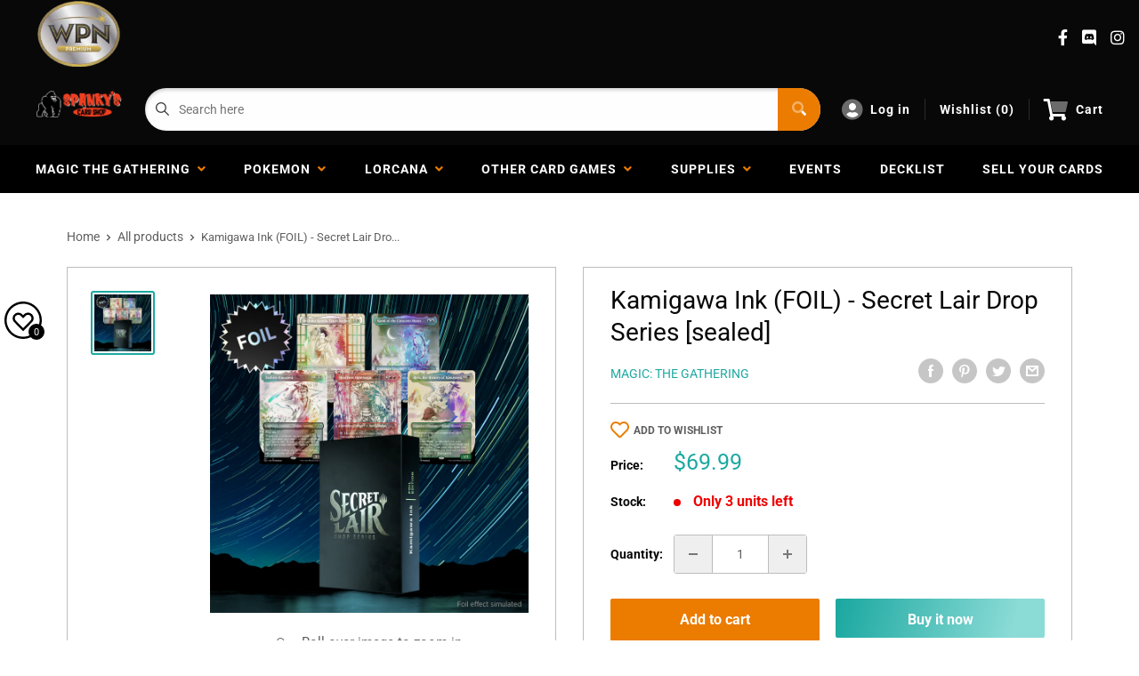

--- FILE ---
content_type: text/css
request_url: https://spankyscardshop.com/cdn/shop/t/3/assets/animations.css?v=137973300766071970631611011802
body_size: -285
content:
@-webkit-keyframes slide-right-out{0%{-webkit-transform:translateX(0);transform:translate(0)}to{-webkit-transform:translateX(16px);transform:translate(16px)}}@keyframes slide-right-out{0%{-webkit-transform:translateX(0);transform:translate(0)}to{-webkit-transform:translateX(16px);transform:translate(16px)}}@-webkit-keyframes slide-right-in{0%{-webkit-transform:translateX(0);transform:translate(0)}to{-webkit-transform:translateX(0px);transform:translate(0)}}@keyframes slide-right-in{0%{-webkit-transform:translateX(0);transform:translate(0)}to{-webkit-transform:translateX(0px);transform:translate(0)}}@-webkit-keyframes hvr-ripple-out{to{top:-12px;right:-12px;bottom:-12px;left:-12px;opacity:0}}@keyframes hvr-ripple-out{to{top:-12px;right:-12px;bottom:-12px;left:-12px;opacity:0}}.button,.a-sectionTitle__button{-webkit-transform:perspective(1px) translateZ(0);transform:perspective(1px) translateZ(0);-webkit-transition-duration:.1s;transition-duration:.1s}.button i,.a-sectionTitle__button i{-webkit-transform:translateZ(0);transform:translateZ(0);-webkit-transition-duration:.1s;transition-duration:.1s;-webkit-transition-property:transform;transition-property:transform;-webkit-transition-timing-function:ease-out;transition-timing-function:ease-out;font-size:12px;line-height:16px}.button:hover i,.button:focus i,.button:active i,.a-sectionTitle__button:hover i,.a-sectionTitle__button:focus i,.a-sectionTitle__button:active i{-webkit-transform:translateX(4px);transform:translate(4px)}.a-footer__link a,.megaNav__li a{transition:all .3s linear}.a-footer__link:hover a,.megaNav__li:hover a,.helpIndex__link:hover a,.pageSidebar__menuItem:hover a{padding-left:8px;font-weight:700}
/*# sourceMappingURL=/cdn/shop/t/3/assets/animations.css.map?v=137973300766071970631611011802 */
